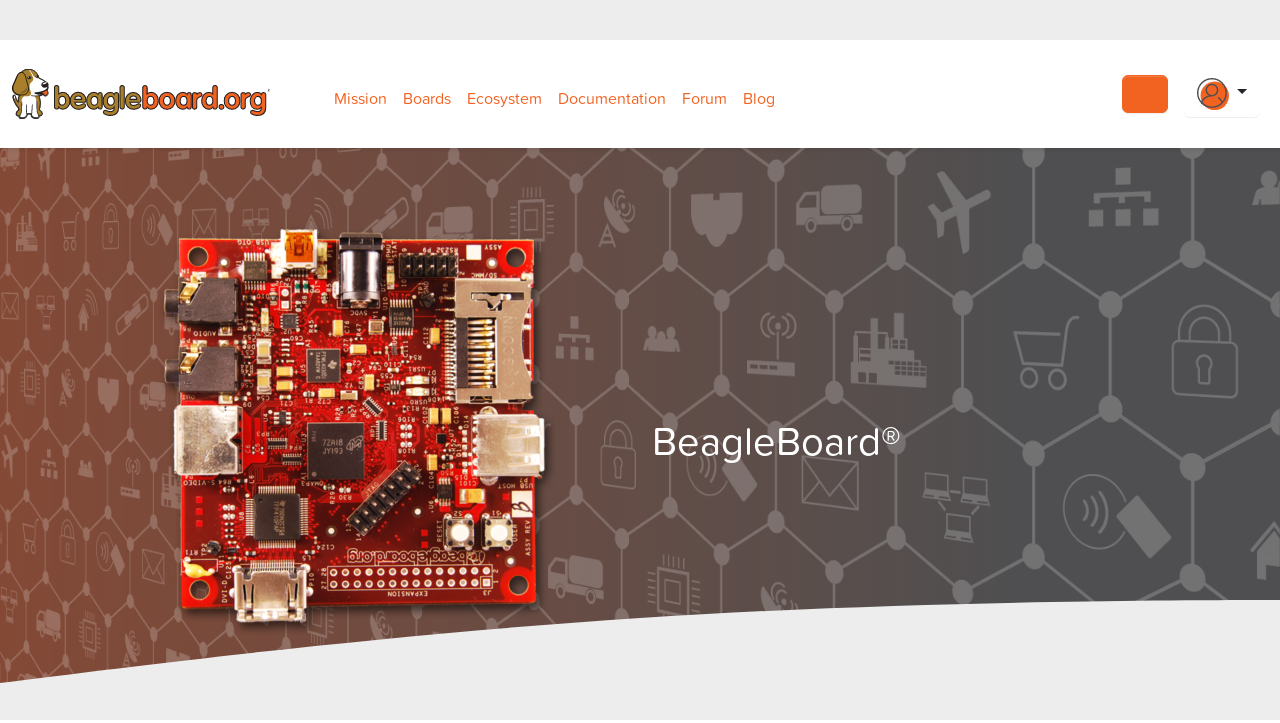

--- FILE ---
content_type: image/svg+xml
request_url: https://www.beagleboard.org/app/themes/beagleboard-theme/dist/images/processor.svg
body_size: 432
content:
<svg xmlns="http://www.w3.org/2000/svg" viewBox="0 0 60 60"><path d="M38.79,10a.55.55,0,0,1-.54-.55V.69a.55.55,0,1,1,1.09,0V9.48A.55.55,0,0,1,38.79,10Z" fill="#221b38"/><path d="M44.66,50.52H15.34a5.88,5.88,0,0,1-5.86-5.86V15.34a5.88,5.88,0,0,1,5.86-5.86H44.66a5.88,5.88,0,0,1,5.86,5.86V44.66A5.88,5.88,0,0,1,44.66,50.52Z" fill="#f26322"/><path d="M59.31,38.25H51.06V21.75h8.25a.55.55,0,1,0,0-1.09H51.06V15.34a6.41,6.41,0,0,0-6.4-6.4H21.75V.69a.55.55,0,1,0-1.09,0V8.94H15.34a6.41,6.41,0,0,0-6.4,6.4v5.32H.69a.55.55,0,1,0,0,1.09H8.94v16.5H.69a.55.55,0,1,0,0,1.09H8.94v5.32a6.41,6.41,0,0,0,6.4,6.4h5.32v8.25a.55.55,0,1,0,1.09,0V51.06h16.5v8.25a.55.55,0,1,0,1.09,0V51.06h5.32a6.41,6.41,0,0,0,6.4-6.4V39.34h8.25a.55.55,0,1,0,0-1.09ZM50,44.66A5.31,5.31,0,0,1,44.66,50H15.34A5.31,5.31,0,0,1,10,44.66V15.34A5.31,5.31,0,0,1,15.34,10H44.66A5.31,5.31,0,0,1,50,15.34Z" fill="#221b38"/><path d="M37.33,22.67H22.67V37.33H37.33Z" fill="#aa5239"/><path d="M37.33,37.87H22.67a.54.54,0,0,1-.54-.54V22.67a.54.54,0,0,1,.54-.54H37.33a.54.54,0,0,1,.54.54V37.33A.54.54,0,0,1,37.33,37.87ZM23.22,36.78H36.78V23.22H23.22Z" fill="#221b38"/><rect width="60" height="60" fill="none"/></svg>

--- FILE ---
content_type: image/svg+xml
request_url: https://www.beagleboard.org/app/themes/beagleboard-theme/dist/images/tech-specs.svg
body_size: 868
content:
<svg xmlns="http://www.w3.org/2000/svg" viewBox="0 0 60 60"><path d="M29.93,58.91A28.91,28.91,0,1,0,1,30,28.91,28.91,0,0,0,29.93,58.91Z" fill="#f26322" fill-rule="evenodd"/><path d="M22.71,15.55a2.9,2.9,0,1,0-2.89-2.9A2.9,2.9,0,0,0,22.71,15.55Z" fill="#aa5239" fill-rule="evenodd"/><path d="M45.83,30a2.89,2.89,0,1,0-2.89-2.89A2.89,2.89,0,0,0,45.83,30Z" fill="#aa5239" fill-rule="evenodd"/><path d="M12.59,38.67A2.89,2.89,0,1,0,9.7,35.78,2.89,2.89,0,0,0,12.59,38.67Z" fill="#aa5239" fill-rule="evenodd"/><path d="M27.11,50.27a2.9,2.9,0,1,0-2.89-2.89A2.89,2.89,0,0,0,27.11,50.27Z" fill="#aa5239" fill-rule="evenodd"/><path d="M35.72,15.55a2.9,2.9,0,1,0-2.9-2.9A2.9,2.9,0,0,0,35.72,15.55Z" fill="#aa5239" fill-rule="evenodd"/><path d="M24.78,47.5a2.09,2.09,0,1,0,0-.12.43.43,0,0,1,0,0s0,0,0,0Z" fill="none"/><path d="M45.29,35.78V30.5a3.44,3.44,0,1,1,1.09,0v4.74H57.8A28.35,28.35,0,0,0,8,12.08l11.35,0a3.44,3.44,0,1,1,0,1.09l-12.2,0a28.16,28.16,0,0,0-4.83,10.5H35.17V16a3.44,3.44,0,1,1,1.09,0v8.18a.54.54,0,0,1-.54.54H2.06A28.3,28.3,0,0,0,7.19,46.93H23.7a3.45,3.45,0,1,1,0,1.1H8.05A28.34,28.34,0,0,0,54,45H40.05a.56.56,0,0,1-.52-.37l-2.76-8.3H16a3.44,3.44,0,1,1,0-1.09H37.16a.55.55,0,0,1,.52.37l2.77,8.3H54.64a28.42,28.42,0,0,0,2.94-7.58H45.83A.55.55,0,0,1,45.29,35.78Z" fill="none"/><path d="M12.59,33.44a2.35,2.35,0,1,0,2.34,2.34A2.35,2.35,0,0,0,12.59,33.44Z" fill="none"/><path d="M38.06,12.65A2.35,2.35,0,1,0,35.72,15,2.34,2.34,0,0,0,38.06,12.65Z" fill="none"/><path d="M48.18,27.11a2.35,2.35,0,1,0-2.35,2.34A2.35,2.35,0,0,0,48.18,27.11Z" fill="none"/><path d="M22.71,15a2.35,2.35,0,1,0-2.35-2.35A2.35,2.35,0,0,0,22.71,15Z" fill="none"/><path d="M29.93.55A29.44,29.44,0,0,0,6.38,47.67a.6.6,0,0,0,.2.25A29.45,29.45,0,1,0,29.93.55ZM54.64,43.91H40.45l-2.77-8.3a.55.55,0,0,0-.52-.37H16a3.44,3.44,0,1,0,0,1.09H36.77l2.76,8.3a.56.56,0,0,0,.52.37H54A28.34,28.34,0,0,1,8.05,48H23.74a3.42,3.42,0,1,0,0-1.1H7.19A28.3,28.3,0,0,1,2.06,24.76H35.72a.54.54,0,0,0,.54-.54V16a3.44,3.44,0,1,0-1.09,0v7.63H2.29a28.16,28.16,0,0,1,4.83-10.5l12.2,0a3.44,3.44,0,1,0,0-1.09L8,12.08A28.33,28.33,0,0,1,57.8,35.24H46.38V30.5a3.44,3.44,0,1,0-1.09,0v5.28a.55.55,0,0,0,.54.55H57.58A28.42,28.42,0,0,1,54.64,43.91ZM14.93,35.78a2.35,2.35,0,1,1-2.34-2.34A2.35,2.35,0,0,1,14.93,35.78Zm9.83,11.6a2.76,2.76,0,1,1,0,.12v0s0,0,0,0A.43.43,0,0,0,24.76,47.38Zm8.61-34.73A2.35,2.35,0,1,1,35.72,15,2.35,2.35,0,0,1,33.37,12.65Zm-13,0A2.35,2.35,0,1,1,22.71,15,2.35,2.35,0,0,1,20.36,12.65ZM43.49,27.11a2.35,2.35,0,1,1,2.34,2.34A2.35,2.35,0,0,1,43.49,27.11Z" fill="#221b38"/><rect width="60" height="60" fill="none"/></svg>